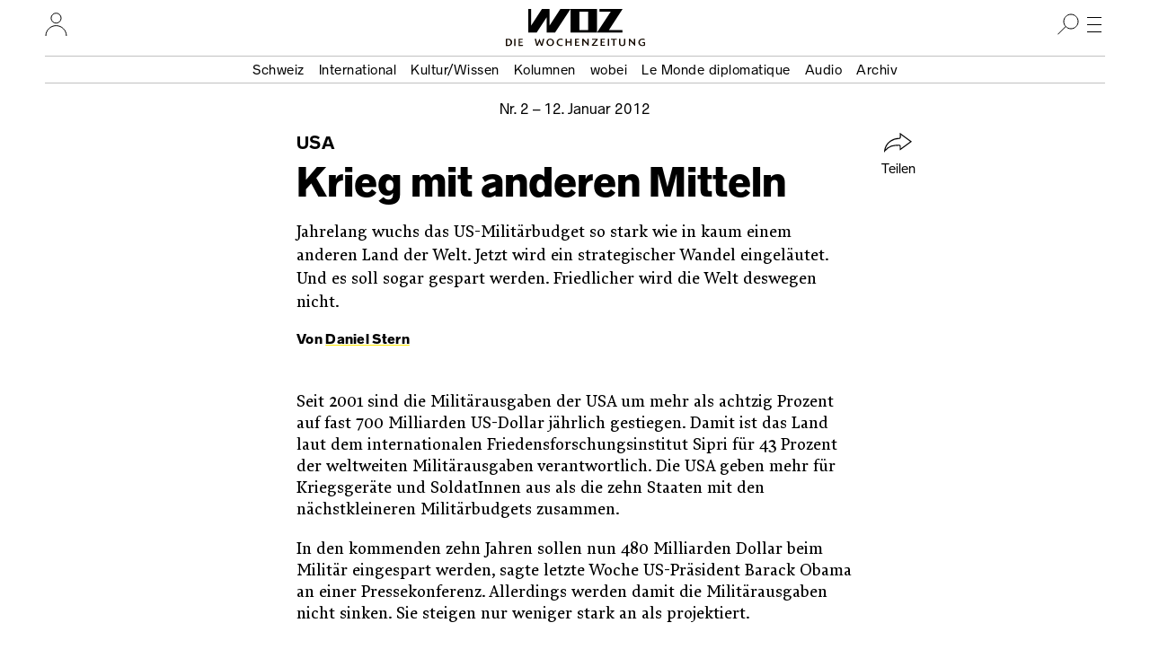

--- FILE ---
content_type: text/javascript
request_url: https://www.woz.ch/libraries/drei/dist/web/assets/page.js?v=9f8a5f196b943165
body_size: -435
content:
const n=()=>{const t=document.querySelectorAll("nav a.is-active"),r=t.length;for(let e=0;e<r;e++)t[e].setAttribute("aria-current","page")},o=(t,r)=>{let e=!1;return(...a)=>{e||(e=!0,t.requestAnimationFrame(()=>{e=!1,r(...a)}))}},d=(t,r)=>{const e=t.querySelector(".page-header");if(e){let a=0,i=0;const c=o(r,()=>{const l=r.scrollY-a,s=Math.sign(l);s>i&&r.scrollY>0&&e.classList.add("page-header--minimized"),(s<i||r.scrollY==0)&&e.classList.remove("page-header--minimized"),a=r.scrollY,i=s});t.addEventListener("scroll",c)}};Drupal.behaviors.dreiPage={attach:function(t){once("drei-page","body",t).forEach(function(){n(),d(document,window)})}};


--- FILE ---
content_type: image/svg+xml
request_url: https://www.woz.ch/libraries/drei/dist/web/assets/jobs.svg
body_size: 1898
content:
<svg width="46" height="76" viewBox="0 0 46 76" fill="none" xmlns="http://www.w3.org/2000/svg">
<path d="M41.4351 63.6852L40.0305 63.3333C34.7634 60.8704 31.9542 59.8148 25.9847 59.1111C25.9847 58.0556 25.9847 56.2963 26.3359 54.537C26.3359 53.4815 26.3359 52.7778 26.3359 51.7222C27.7405 51.3704 29.4962 50.3148 31.2519 49.6111L32.3053 49.2593C33.3588 48.9074 34.7634 48.5556 36.1679 48.2037C40.3817 47.1481 45.6489 45.3889 46 41.1667C46 39.7593 45.6489 38.7037 44.9466 38C42.1374 35.537 35.8168 35.1852 30.1985 35.1852C29.145 35.1852 28.4427 35.1852 27.3893 35.1852L24.5802 35.8889C21.4198 36.9444 18.2595 38.3519 15.4504 39.4074L15.0992 35.537C18.9618 34.4815 22.4733 32.0185 25.6336 29.2037L25.9847 28.5C25.9847 24.2778 25.2824 19.7037 24.229 15.8333C23.8779 13.7222 23.5267 11.6111 23.1756 9.85185C23.1756 8.7963 23.1756 8.09259 23.1756 7.03704C23.1756 4.92593 23.5267 2.11111 20.7176 0.703704H19.313C18.9618 0.703704 18.6107 0.703704 17.9084 0.703704C17.5573 0.703704 17.2061 0.703704 17.2061 0.703704V1.05556L16.855 0.351852C16.5038 0.351852 16.1527 0.351852 15.8015 0.351852C15.4504 0.351852 15.0992 0 14.3969 0C13.3435 0 12.2901 0 11.2366 0C10.5344 0 9.48092 0 8.77863 0C5.96947 0 2.80916 0.351852 1.05344 2.81481L0.70229 3.16667C-0.351145 8.7963 0.70229 14.0741 1.75573 19.3519C2.45802 22.1667 2.80916 24.9815 3.16031 27.7963C3.16031 30.2593 2.80916 32.3704 2.45802 34.4815L3.51145 35.8889C4.91603 36.2407 6.67176 36.5926 8.42748 36.5926C9.12977 36.5926 9.83206 36.5926 10.5344 36.5926L10.8855 41.1667C9.48092 41.5185 8.07634 42.2222 6.67176 42.5741L5.96947 44.3333C5.96947 44.3333 6.32061 44.6852 5.96947 45.037L5.61832 46.0926L6.67176 47.1481C8.77863 47.8519 16.1527 50.6667 19.313 51.7222C20.3664 52.0741 20.7176 52.4259 21.0687 52.4259C20.7176 54.8889 20.7176 57 20.3664 59.8148C18.9618 60.1667 17.9084 60.1667 16.855 60.1667C14.0458 60.5185 11.5878 60.8704 7.72519 63.3333C5.26718 64.037 3.51145 65.4444 1.75573 66.8519C1.40458 67.2037 0.70229 67.5556 0.351145 67.9074L0 68.6111V68.963L0.351145 70.3704L0.70229 70.7222C1.05344 71.4259 1.75573 72.1296 3.16031 72.1296H3.51145C5.96947 71.4259 5.96947 69.3148 5.61832 67.5556C10.5344 65.7963 14.7481 64.3889 20.7176 63.6852C21.0687 66.8519 21.4198 70.0185 21.4198 72.1296C21.4198 73.1852 21.4198 74.2407 21.4198 74.9444L22.4733 76H24.9313L25.9847 74.9444C25.6336 71.4259 25.6336 68.2593 25.2824 63.3333C26.687 63.6852 27.7405 63.6852 28.7939 64.037C32.3053 64.7407 35.4656 65.0926 38.626 66.5C38.2748 68.2593 38.626 70.3704 39.6794 71.4259L40.7328 71.7778C41.4351 71.4259 44.2443 70.7222 44.2443 68.6111C45.2977 66.8518 44.2443 65.4444 41.4351 63.6852Z" fill="#FFE700"/>
</svg>
